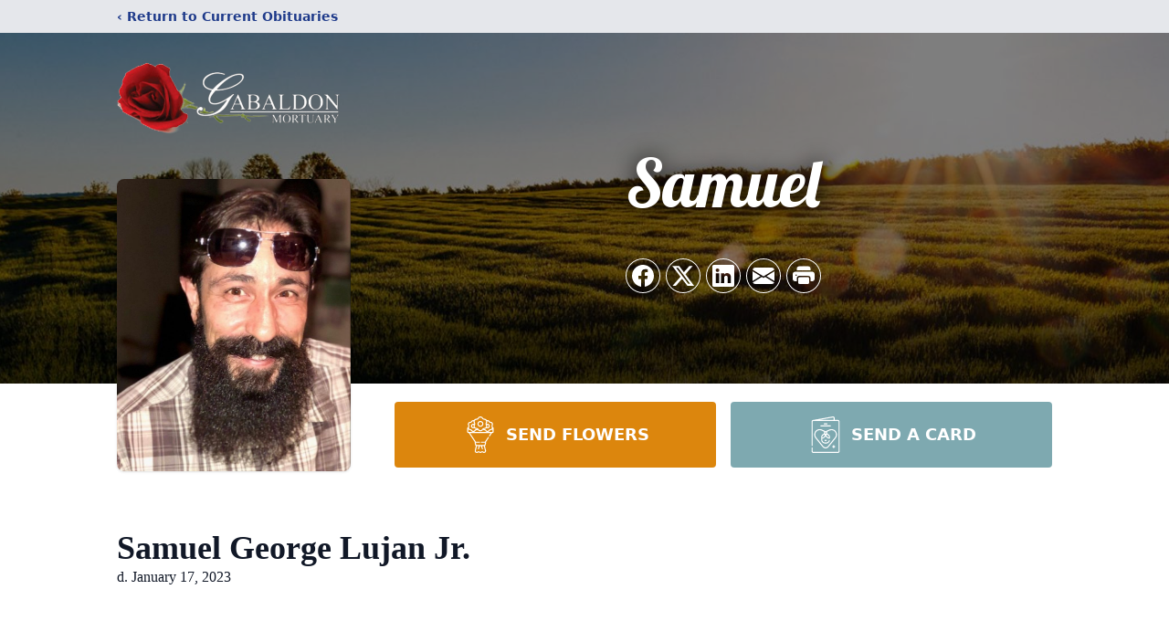

--- FILE ---
content_type: text/html; charset=utf-8
request_url: https://www.google.com/recaptcha/enterprise/anchor?ar=1&k=6LcbbdchAAAAACfJSwlYWC-B0SdWY-Q3eqVMXIrp&co=aHR0cHM6Ly93d3cuZ2FiYWxkb25tb3J0dWFyeWluYy5jb206NDQz&hl=en&type=image&v=PoyoqOPhxBO7pBk68S4YbpHZ&theme=light&size=invisible&badge=bottomright&anchor-ms=20000&execute-ms=30000&cb=qi5utf5mnaau
body_size: 48977
content:
<!DOCTYPE HTML><html dir="ltr" lang="en"><head><meta http-equiv="Content-Type" content="text/html; charset=UTF-8">
<meta http-equiv="X-UA-Compatible" content="IE=edge">
<title>reCAPTCHA</title>
<style type="text/css">
/* cyrillic-ext */
@font-face {
  font-family: 'Roboto';
  font-style: normal;
  font-weight: 400;
  font-stretch: 100%;
  src: url(//fonts.gstatic.com/s/roboto/v48/KFO7CnqEu92Fr1ME7kSn66aGLdTylUAMa3GUBHMdazTgWw.woff2) format('woff2');
  unicode-range: U+0460-052F, U+1C80-1C8A, U+20B4, U+2DE0-2DFF, U+A640-A69F, U+FE2E-FE2F;
}
/* cyrillic */
@font-face {
  font-family: 'Roboto';
  font-style: normal;
  font-weight: 400;
  font-stretch: 100%;
  src: url(//fonts.gstatic.com/s/roboto/v48/KFO7CnqEu92Fr1ME7kSn66aGLdTylUAMa3iUBHMdazTgWw.woff2) format('woff2');
  unicode-range: U+0301, U+0400-045F, U+0490-0491, U+04B0-04B1, U+2116;
}
/* greek-ext */
@font-face {
  font-family: 'Roboto';
  font-style: normal;
  font-weight: 400;
  font-stretch: 100%;
  src: url(//fonts.gstatic.com/s/roboto/v48/KFO7CnqEu92Fr1ME7kSn66aGLdTylUAMa3CUBHMdazTgWw.woff2) format('woff2');
  unicode-range: U+1F00-1FFF;
}
/* greek */
@font-face {
  font-family: 'Roboto';
  font-style: normal;
  font-weight: 400;
  font-stretch: 100%;
  src: url(//fonts.gstatic.com/s/roboto/v48/KFO7CnqEu92Fr1ME7kSn66aGLdTylUAMa3-UBHMdazTgWw.woff2) format('woff2');
  unicode-range: U+0370-0377, U+037A-037F, U+0384-038A, U+038C, U+038E-03A1, U+03A3-03FF;
}
/* math */
@font-face {
  font-family: 'Roboto';
  font-style: normal;
  font-weight: 400;
  font-stretch: 100%;
  src: url(//fonts.gstatic.com/s/roboto/v48/KFO7CnqEu92Fr1ME7kSn66aGLdTylUAMawCUBHMdazTgWw.woff2) format('woff2');
  unicode-range: U+0302-0303, U+0305, U+0307-0308, U+0310, U+0312, U+0315, U+031A, U+0326-0327, U+032C, U+032F-0330, U+0332-0333, U+0338, U+033A, U+0346, U+034D, U+0391-03A1, U+03A3-03A9, U+03B1-03C9, U+03D1, U+03D5-03D6, U+03F0-03F1, U+03F4-03F5, U+2016-2017, U+2034-2038, U+203C, U+2040, U+2043, U+2047, U+2050, U+2057, U+205F, U+2070-2071, U+2074-208E, U+2090-209C, U+20D0-20DC, U+20E1, U+20E5-20EF, U+2100-2112, U+2114-2115, U+2117-2121, U+2123-214F, U+2190, U+2192, U+2194-21AE, U+21B0-21E5, U+21F1-21F2, U+21F4-2211, U+2213-2214, U+2216-22FF, U+2308-230B, U+2310, U+2319, U+231C-2321, U+2336-237A, U+237C, U+2395, U+239B-23B7, U+23D0, U+23DC-23E1, U+2474-2475, U+25AF, U+25B3, U+25B7, U+25BD, U+25C1, U+25CA, U+25CC, U+25FB, U+266D-266F, U+27C0-27FF, U+2900-2AFF, U+2B0E-2B11, U+2B30-2B4C, U+2BFE, U+3030, U+FF5B, U+FF5D, U+1D400-1D7FF, U+1EE00-1EEFF;
}
/* symbols */
@font-face {
  font-family: 'Roboto';
  font-style: normal;
  font-weight: 400;
  font-stretch: 100%;
  src: url(//fonts.gstatic.com/s/roboto/v48/KFO7CnqEu92Fr1ME7kSn66aGLdTylUAMaxKUBHMdazTgWw.woff2) format('woff2');
  unicode-range: U+0001-000C, U+000E-001F, U+007F-009F, U+20DD-20E0, U+20E2-20E4, U+2150-218F, U+2190, U+2192, U+2194-2199, U+21AF, U+21E6-21F0, U+21F3, U+2218-2219, U+2299, U+22C4-22C6, U+2300-243F, U+2440-244A, U+2460-24FF, U+25A0-27BF, U+2800-28FF, U+2921-2922, U+2981, U+29BF, U+29EB, U+2B00-2BFF, U+4DC0-4DFF, U+FFF9-FFFB, U+10140-1018E, U+10190-1019C, U+101A0, U+101D0-101FD, U+102E0-102FB, U+10E60-10E7E, U+1D2C0-1D2D3, U+1D2E0-1D37F, U+1F000-1F0FF, U+1F100-1F1AD, U+1F1E6-1F1FF, U+1F30D-1F30F, U+1F315, U+1F31C, U+1F31E, U+1F320-1F32C, U+1F336, U+1F378, U+1F37D, U+1F382, U+1F393-1F39F, U+1F3A7-1F3A8, U+1F3AC-1F3AF, U+1F3C2, U+1F3C4-1F3C6, U+1F3CA-1F3CE, U+1F3D4-1F3E0, U+1F3ED, U+1F3F1-1F3F3, U+1F3F5-1F3F7, U+1F408, U+1F415, U+1F41F, U+1F426, U+1F43F, U+1F441-1F442, U+1F444, U+1F446-1F449, U+1F44C-1F44E, U+1F453, U+1F46A, U+1F47D, U+1F4A3, U+1F4B0, U+1F4B3, U+1F4B9, U+1F4BB, U+1F4BF, U+1F4C8-1F4CB, U+1F4D6, U+1F4DA, U+1F4DF, U+1F4E3-1F4E6, U+1F4EA-1F4ED, U+1F4F7, U+1F4F9-1F4FB, U+1F4FD-1F4FE, U+1F503, U+1F507-1F50B, U+1F50D, U+1F512-1F513, U+1F53E-1F54A, U+1F54F-1F5FA, U+1F610, U+1F650-1F67F, U+1F687, U+1F68D, U+1F691, U+1F694, U+1F698, U+1F6AD, U+1F6B2, U+1F6B9-1F6BA, U+1F6BC, U+1F6C6-1F6CF, U+1F6D3-1F6D7, U+1F6E0-1F6EA, U+1F6F0-1F6F3, U+1F6F7-1F6FC, U+1F700-1F7FF, U+1F800-1F80B, U+1F810-1F847, U+1F850-1F859, U+1F860-1F887, U+1F890-1F8AD, U+1F8B0-1F8BB, U+1F8C0-1F8C1, U+1F900-1F90B, U+1F93B, U+1F946, U+1F984, U+1F996, U+1F9E9, U+1FA00-1FA6F, U+1FA70-1FA7C, U+1FA80-1FA89, U+1FA8F-1FAC6, U+1FACE-1FADC, U+1FADF-1FAE9, U+1FAF0-1FAF8, U+1FB00-1FBFF;
}
/* vietnamese */
@font-face {
  font-family: 'Roboto';
  font-style: normal;
  font-weight: 400;
  font-stretch: 100%;
  src: url(//fonts.gstatic.com/s/roboto/v48/KFO7CnqEu92Fr1ME7kSn66aGLdTylUAMa3OUBHMdazTgWw.woff2) format('woff2');
  unicode-range: U+0102-0103, U+0110-0111, U+0128-0129, U+0168-0169, U+01A0-01A1, U+01AF-01B0, U+0300-0301, U+0303-0304, U+0308-0309, U+0323, U+0329, U+1EA0-1EF9, U+20AB;
}
/* latin-ext */
@font-face {
  font-family: 'Roboto';
  font-style: normal;
  font-weight: 400;
  font-stretch: 100%;
  src: url(//fonts.gstatic.com/s/roboto/v48/KFO7CnqEu92Fr1ME7kSn66aGLdTylUAMa3KUBHMdazTgWw.woff2) format('woff2');
  unicode-range: U+0100-02BA, U+02BD-02C5, U+02C7-02CC, U+02CE-02D7, U+02DD-02FF, U+0304, U+0308, U+0329, U+1D00-1DBF, U+1E00-1E9F, U+1EF2-1EFF, U+2020, U+20A0-20AB, U+20AD-20C0, U+2113, U+2C60-2C7F, U+A720-A7FF;
}
/* latin */
@font-face {
  font-family: 'Roboto';
  font-style: normal;
  font-weight: 400;
  font-stretch: 100%;
  src: url(//fonts.gstatic.com/s/roboto/v48/KFO7CnqEu92Fr1ME7kSn66aGLdTylUAMa3yUBHMdazQ.woff2) format('woff2');
  unicode-range: U+0000-00FF, U+0131, U+0152-0153, U+02BB-02BC, U+02C6, U+02DA, U+02DC, U+0304, U+0308, U+0329, U+2000-206F, U+20AC, U+2122, U+2191, U+2193, U+2212, U+2215, U+FEFF, U+FFFD;
}
/* cyrillic-ext */
@font-face {
  font-family: 'Roboto';
  font-style: normal;
  font-weight: 500;
  font-stretch: 100%;
  src: url(//fonts.gstatic.com/s/roboto/v48/KFO7CnqEu92Fr1ME7kSn66aGLdTylUAMa3GUBHMdazTgWw.woff2) format('woff2');
  unicode-range: U+0460-052F, U+1C80-1C8A, U+20B4, U+2DE0-2DFF, U+A640-A69F, U+FE2E-FE2F;
}
/* cyrillic */
@font-face {
  font-family: 'Roboto';
  font-style: normal;
  font-weight: 500;
  font-stretch: 100%;
  src: url(//fonts.gstatic.com/s/roboto/v48/KFO7CnqEu92Fr1ME7kSn66aGLdTylUAMa3iUBHMdazTgWw.woff2) format('woff2');
  unicode-range: U+0301, U+0400-045F, U+0490-0491, U+04B0-04B1, U+2116;
}
/* greek-ext */
@font-face {
  font-family: 'Roboto';
  font-style: normal;
  font-weight: 500;
  font-stretch: 100%;
  src: url(//fonts.gstatic.com/s/roboto/v48/KFO7CnqEu92Fr1ME7kSn66aGLdTylUAMa3CUBHMdazTgWw.woff2) format('woff2');
  unicode-range: U+1F00-1FFF;
}
/* greek */
@font-face {
  font-family: 'Roboto';
  font-style: normal;
  font-weight: 500;
  font-stretch: 100%;
  src: url(//fonts.gstatic.com/s/roboto/v48/KFO7CnqEu92Fr1ME7kSn66aGLdTylUAMa3-UBHMdazTgWw.woff2) format('woff2');
  unicode-range: U+0370-0377, U+037A-037F, U+0384-038A, U+038C, U+038E-03A1, U+03A3-03FF;
}
/* math */
@font-face {
  font-family: 'Roboto';
  font-style: normal;
  font-weight: 500;
  font-stretch: 100%;
  src: url(//fonts.gstatic.com/s/roboto/v48/KFO7CnqEu92Fr1ME7kSn66aGLdTylUAMawCUBHMdazTgWw.woff2) format('woff2');
  unicode-range: U+0302-0303, U+0305, U+0307-0308, U+0310, U+0312, U+0315, U+031A, U+0326-0327, U+032C, U+032F-0330, U+0332-0333, U+0338, U+033A, U+0346, U+034D, U+0391-03A1, U+03A3-03A9, U+03B1-03C9, U+03D1, U+03D5-03D6, U+03F0-03F1, U+03F4-03F5, U+2016-2017, U+2034-2038, U+203C, U+2040, U+2043, U+2047, U+2050, U+2057, U+205F, U+2070-2071, U+2074-208E, U+2090-209C, U+20D0-20DC, U+20E1, U+20E5-20EF, U+2100-2112, U+2114-2115, U+2117-2121, U+2123-214F, U+2190, U+2192, U+2194-21AE, U+21B0-21E5, U+21F1-21F2, U+21F4-2211, U+2213-2214, U+2216-22FF, U+2308-230B, U+2310, U+2319, U+231C-2321, U+2336-237A, U+237C, U+2395, U+239B-23B7, U+23D0, U+23DC-23E1, U+2474-2475, U+25AF, U+25B3, U+25B7, U+25BD, U+25C1, U+25CA, U+25CC, U+25FB, U+266D-266F, U+27C0-27FF, U+2900-2AFF, U+2B0E-2B11, U+2B30-2B4C, U+2BFE, U+3030, U+FF5B, U+FF5D, U+1D400-1D7FF, U+1EE00-1EEFF;
}
/* symbols */
@font-face {
  font-family: 'Roboto';
  font-style: normal;
  font-weight: 500;
  font-stretch: 100%;
  src: url(//fonts.gstatic.com/s/roboto/v48/KFO7CnqEu92Fr1ME7kSn66aGLdTylUAMaxKUBHMdazTgWw.woff2) format('woff2');
  unicode-range: U+0001-000C, U+000E-001F, U+007F-009F, U+20DD-20E0, U+20E2-20E4, U+2150-218F, U+2190, U+2192, U+2194-2199, U+21AF, U+21E6-21F0, U+21F3, U+2218-2219, U+2299, U+22C4-22C6, U+2300-243F, U+2440-244A, U+2460-24FF, U+25A0-27BF, U+2800-28FF, U+2921-2922, U+2981, U+29BF, U+29EB, U+2B00-2BFF, U+4DC0-4DFF, U+FFF9-FFFB, U+10140-1018E, U+10190-1019C, U+101A0, U+101D0-101FD, U+102E0-102FB, U+10E60-10E7E, U+1D2C0-1D2D3, U+1D2E0-1D37F, U+1F000-1F0FF, U+1F100-1F1AD, U+1F1E6-1F1FF, U+1F30D-1F30F, U+1F315, U+1F31C, U+1F31E, U+1F320-1F32C, U+1F336, U+1F378, U+1F37D, U+1F382, U+1F393-1F39F, U+1F3A7-1F3A8, U+1F3AC-1F3AF, U+1F3C2, U+1F3C4-1F3C6, U+1F3CA-1F3CE, U+1F3D4-1F3E0, U+1F3ED, U+1F3F1-1F3F3, U+1F3F5-1F3F7, U+1F408, U+1F415, U+1F41F, U+1F426, U+1F43F, U+1F441-1F442, U+1F444, U+1F446-1F449, U+1F44C-1F44E, U+1F453, U+1F46A, U+1F47D, U+1F4A3, U+1F4B0, U+1F4B3, U+1F4B9, U+1F4BB, U+1F4BF, U+1F4C8-1F4CB, U+1F4D6, U+1F4DA, U+1F4DF, U+1F4E3-1F4E6, U+1F4EA-1F4ED, U+1F4F7, U+1F4F9-1F4FB, U+1F4FD-1F4FE, U+1F503, U+1F507-1F50B, U+1F50D, U+1F512-1F513, U+1F53E-1F54A, U+1F54F-1F5FA, U+1F610, U+1F650-1F67F, U+1F687, U+1F68D, U+1F691, U+1F694, U+1F698, U+1F6AD, U+1F6B2, U+1F6B9-1F6BA, U+1F6BC, U+1F6C6-1F6CF, U+1F6D3-1F6D7, U+1F6E0-1F6EA, U+1F6F0-1F6F3, U+1F6F7-1F6FC, U+1F700-1F7FF, U+1F800-1F80B, U+1F810-1F847, U+1F850-1F859, U+1F860-1F887, U+1F890-1F8AD, U+1F8B0-1F8BB, U+1F8C0-1F8C1, U+1F900-1F90B, U+1F93B, U+1F946, U+1F984, U+1F996, U+1F9E9, U+1FA00-1FA6F, U+1FA70-1FA7C, U+1FA80-1FA89, U+1FA8F-1FAC6, U+1FACE-1FADC, U+1FADF-1FAE9, U+1FAF0-1FAF8, U+1FB00-1FBFF;
}
/* vietnamese */
@font-face {
  font-family: 'Roboto';
  font-style: normal;
  font-weight: 500;
  font-stretch: 100%;
  src: url(//fonts.gstatic.com/s/roboto/v48/KFO7CnqEu92Fr1ME7kSn66aGLdTylUAMa3OUBHMdazTgWw.woff2) format('woff2');
  unicode-range: U+0102-0103, U+0110-0111, U+0128-0129, U+0168-0169, U+01A0-01A1, U+01AF-01B0, U+0300-0301, U+0303-0304, U+0308-0309, U+0323, U+0329, U+1EA0-1EF9, U+20AB;
}
/* latin-ext */
@font-face {
  font-family: 'Roboto';
  font-style: normal;
  font-weight: 500;
  font-stretch: 100%;
  src: url(//fonts.gstatic.com/s/roboto/v48/KFO7CnqEu92Fr1ME7kSn66aGLdTylUAMa3KUBHMdazTgWw.woff2) format('woff2');
  unicode-range: U+0100-02BA, U+02BD-02C5, U+02C7-02CC, U+02CE-02D7, U+02DD-02FF, U+0304, U+0308, U+0329, U+1D00-1DBF, U+1E00-1E9F, U+1EF2-1EFF, U+2020, U+20A0-20AB, U+20AD-20C0, U+2113, U+2C60-2C7F, U+A720-A7FF;
}
/* latin */
@font-face {
  font-family: 'Roboto';
  font-style: normal;
  font-weight: 500;
  font-stretch: 100%;
  src: url(//fonts.gstatic.com/s/roboto/v48/KFO7CnqEu92Fr1ME7kSn66aGLdTylUAMa3yUBHMdazQ.woff2) format('woff2');
  unicode-range: U+0000-00FF, U+0131, U+0152-0153, U+02BB-02BC, U+02C6, U+02DA, U+02DC, U+0304, U+0308, U+0329, U+2000-206F, U+20AC, U+2122, U+2191, U+2193, U+2212, U+2215, U+FEFF, U+FFFD;
}
/* cyrillic-ext */
@font-face {
  font-family: 'Roboto';
  font-style: normal;
  font-weight: 900;
  font-stretch: 100%;
  src: url(//fonts.gstatic.com/s/roboto/v48/KFO7CnqEu92Fr1ME7kSn66aGLdTylUAMa3GUBHMdazTgWw.woff2) format('woff2');
  unicode-range: U+0460-052F, U+1C80-1C8A, U+20B4, U+2DE0-2DFF, U+A640-A69F, U+FE2E-FE2F;
}
/* cyrillic */
@font-face {
  font-family: 'Roboto';
  font-style: normal;
  font-weight: 900;
  font-stretch: 100%;
  src: url(//fonts.gstatic.com/s/roboto/v48/KFO7CnqEu92Fr1ME7kSn66aGLdTylUAMa3iUBHMdazTgWw.woff2) format('woff2');
  unicode-range: U+0301, U+0400-045F, U+0490-0491, U+04B0-04B1, U+2116;
}
/* greek-ext */
@font-face {
  font-family: 'Roboto';
  font-style: normal;
  font-weight: 900;
  font-stretch: 100%;
  src: url(//fonts.gstatic.com/s/roboto/v48/KFO7CnqEu92Fr1ME7kSn66aGLdTylUAMa3CUBHMdazTgWw.woff2) format('woff2');
  unicode-range: U+1F00-1FFF;
}
/* greek */
@font-face {
  font-family: 'Roboto';
  font-style: normal;
  font-weight: 900;
  font-stretch: 100%;
  src: url(//fonts.gstatic.com/s/roboto/v48/KFO7CnqEu92Fr1ME7kSn66aGLdTylUAMa3-UBHMdazTgWw.woff2) format('woff2');
  unicode-range: U+0370-0377, U+037A-037F, U+0384-038A, U+038C, U+038E-03A1, U+03A3-03FF;
}
/* math */
@font-face {
  font-family: 'Roboto';
  font-style: normal;
  font-weight: 900;
  font-stretch: 100%;
  src: url(//fonts.gstatic.com/s/roboto/v48/KFO7CnqEu92Fr1ME7kSn66aGLdTylUAMawCUBHMdazTgWw.woff2) format('woff2');
  unicode-range: U+0302-0303, U+0305, U+0307-0308, U+0310, U+0312, U+0315, U+031A, U+0326-0327, U+032C, U+032F-0330, U+0332-0333, U+0338, U+033A, U+0346, U+034D, U+0391-03A1, U+03A3-03A9, U+03B1-03C9, U+03D1, U+03D5-03D6, U+03F0-03F1, U+03F4-03F5, U+2016-2017, U+2034-2038, U+203C, U+2040, U+2043, U+2047, U+2050, U+2057, U+205F, U+2070-2071, U+2074-208E, U+2090-209C, U+20D0-20DC, U+20E1, U+20E5-20EF, U+2100-2112, U+2114-2115, U+2117-2121, U+2123-214F, U+2190, U+2192, U+2194-21AE, U+21B0-21E5, U+21F1-21F2, U+21F4-2211, U+2213-2214, U+2216-22FF, U+2308-230B, U+2310, U+2319, U+231C-2321, U+2336-237A, U+237C, U+2395, U+239B-23B7, U+23D0, U+23DC-23E1, U+2474-2475, U+25AF, U+25B3, U+25B7, U+25BD, U+25C1, U+25CA, U+25CC, U+25FB, U+266D-266F, U+27C0-27FF, U+2900-2AFF, U+2B0E-2B11, U+2B30-2B4C, U+2BFE, U+3030, U+FF5B, U+FF5D, U+1D400-1D7FF, U+1EE00-1EEFF;
}
/* symbols */
@font-face {
  font-family: 'Roboto';
  font-style: normal;
  font-weight: 900;
  font-stretch: 100%;
  src: url(//fonts.gstatic.com/s/roboto/v48/KFO7CnqEu92Fr1ME7kSn66aGLdTylUAMaxKUBHMdazTgWw.woff2) format('woff2');
  unicode-range: U+0001-000C, U+000E-001F, U+007F-009F, U+20DD-20E0, U+20E2-20E4, U+2150-218F, U+2190, U+2192, U+2194-2199, U+21AF, U+21E6-21F0, U+21F3, U+2218-2219, U+2299, U+22C4-22C6, U+2300-243F, U+2440-244A, U+2460-24FF, U+25A0-27BF, U+2800-28FF, U+2921-2922, U+2981, U+29BF, U+29EB, U+2B00-2BFF, U+4DC0-4DFF, U+FFF9-FFFB, U+10140-1018E, U+10190-1019C, U+101A0, U+101D0-101FD, U+102E0-102FB, U+10E60-10E7E, U+1D2C0-1D2D3, U+1D2E0-1D37F, U+1F000-1F0FF, U+1F100-1F1AD, U+1F1E6-1F1FF, U+1F30D-1F30F, U+1F315, U+1F31C, U+1F31E, U+1F320-1F32C, U+1F336, U+1F378, U+1F37D, U+1F382, U+1F393-1F39F, U+1F3A7-1F3A8, U+1F3AC-1F3AF, U+1F3C2, U+1F3C4-1F3C6, U+1F3CA-1F3CE, U+1F3D4-1F3E0, U+1F3ED, U+1F3F1-1F3F3, U+1F3F5-1F3F7, U+1F408, U+1F415, U+1F41F, U+1F426, U+1F43F, U+1F441-1F442, U+1F444, U+1F446-1F449, U+1F44C-1F44E, U+1F453, U+1F46A, U+1F47D, U+1F4A3, U+1F4B0, U+1F4B3, U+1F4B9, U+1F4BB, U+1F4BF, U+1F4C8-1F4CB, U+1F4D6, U+1F4DA, U+1F4DF, U+1F4E3-1F4E6, U+1F4EA-1F4ED, U+1F4F7, U+1F4F9-1F4FB, U+1F4FD-1F4FE, U+1F503, U+1F507-1F50B, U+1F50D, U+1F512-1F513, U+1F53E-1F54A, U+1F54F-1F5FA, U+1F610, U+1F650-1F67F, U+1F687, U+1F68D, U+1F691, U+1F694, U+1F698, U+1F6AD, U+1F6B2, U+1F6B9-1F6BA, U+1F6BC, U+1F6C6-1F6CF, U+1F6D3-1F6D7, U+1F6E0-1F6EA, U+1F6F0-1F6F3, U+1F6F7-1F6FC, U+1F700-1F7FF, U+1F800-1F80B, U+1F810-1F847, U+1F850-1F859, U+1F860-1F887, U+1F890-1F8AD, U+1F8B0-1F8BB, U+1F8C0-1F8C1, U+1F900-1F90B, U+1F93B, U+1F946, U+1F984, U+1F996, U+1F9E9, U+1FA00-1FA6F, U+1FA70-1FA7C, U+1FA80-1FA89, U+1FA8F-1FAC6, U+1FACE-1FADC, U+1FADF-1FAE9, U+1FAF0-1FAF8, U+1FB00-1FBFF;
}
/* vietnamese */
@font-face {
  font-family: 'Roboto';
  font-style: normal;
  font-weight: 900;
  font-stretch: 100%;
  src: url(//fonts.gstatic.com/s/roboto/v48/KFO7CnqEu92Fr1ME7kSn66aGLdTylUAMa3OUBHMdazTgWw.woff2) format('woff2');
  unicode-range: U+0102-0103, U+0110-0111, U+0128-0129, U+0168-0169, U+01A0-01A1, U+01AF-01B0, U+0300-0301, U+0303-0304, U+0308-0309, U+0323, U+0329, U+1EA0-1EF9, U+20AB;
}
/* latin-ext */
@font-face {
  font-family: 'Roboto';
  font-style: normal;
  font-weight: 900;
  font-stretch: 100%;
  src: url(//fonts.gstatic.com/s/roboto/v48/KFO7CnqEu92Fr1ME7kSn66aGLdTylUAMa3KUBHMdazTgWw.woff2) format('woff2');
  unicode-range: U+0100-02BA, U+02BD-02C5, U+02C7-02CC, U+02CE-02D7, U+02DD-02FF, U+0304, U+0308, U+0329, U+1D00-1DBF, U+1E00-1E9F, U+1EF2-1EFF, U+2020, U+20A0-20AB, U+20AD-20C0, U+2113, U+2C60-2C7F, U+A720-A7FF;
}
/* latin */
@font-face {
  font-family: 'Roboto';
  font-style: normal;
  font-weight: 900;
  font-stretch: 100%;
  src: url(//fonts.gstatic.com/s/roboto/v48/KFO7CnqEu92Fr1ME7kSn66aGLdTylUAMa3yUBHMdazQ.woff2) format('woff2');
  unicode-range: U+0000-00FF, U+0131, U+0152-0153, U+02BB-02BC, U+02C6, U+02DA, U+02DC, U+0304, U+0308, U+0329, U+2000-206F, U+20AC, U+2122, U+2191, U+2193, U+2212, U+2215, U+FEFF, U+FFFD;
}

</style>
<link rel="stylesheet" type="text/css" href="https://www.gstatic.com/recaptcha/releases/PoyoqOPhxBO7pBk68S4YbpHZ/styles__ltr.css">
<script nonce="4toWnUZmKXk7no1JNpeefQ" type="text/javascript">window['__recaptcha_api'] = 'https://www.google.com/recaptcha/enterprise/';</script>
<script type="text/javascript" src="https://www.gstatic.com/recaptcha/releases/PoyoqOPhxBO7pBk68S4YbpHZ/recaptcha__en.js" nonce="4toWnUZmKXk7no1JNpeefQ">
      
    </script></head>
<body><div id="rc-anchor-alert" class="rc-anchor-alert"></div>
<input type="hidden" id="recaptcha-token" value="[base64]">
<script type="text/javascript" nonce="4toWnUZmKXk7no1JNpeefQ">
      recaptcha.anchor.Main.init("[\x22ainput\x22,[\x22bgdata\x22,\x22\x22,\[base64]/[base64]/[base64]/[base64]/[base64]/[base64]/[base64]/[base64]/[base64]/[base64]\\u003d\x22,\[base64]\\u003d\x22,\[base64]/Cv8KSwrQDw4rCiyPCiBQGRhzCnRsVwpLDqwMlZyPCjzDCt8OpVsKPwp8xcgLDl8KQJHYpw5/[base64]/CgcO7FHwEw6U0UxxOQsKuwqbCklRzDMOCw6jCvMK/wqXDpgXCg8OPw4HDhMOZR8OywpXDiMOHKsKOwozDv8Ojw5ARR8Oxwrwsw4TCkDx5wqAcw4svwp4hSAfCsyNbw406cMOPYMORY8KFw5FODcKMeMKBw5rCg8OiRcKdw6XCjQApfivCqGnDiz/CnsKFwpFfwqk2wpEQA8KpwqJsw7JTHW/Cm8OgwrPCqcOawofDm8O1wqvDmWTCusKrw5Vcw58ew67DmHDCrSnCgCsedcO2w7Zpw7DDmifDmXLCkQIRNUzDsH7Ds3Qtw6kaVX3CnMOrw7/[base64]/XxvDpjfCkDBUwrHDtcKUacOHw6VTw7rCisKYCWogP8Onw7bCusKYf8OLZzTDvVU1UsK6w5/CnjZBw64iwrMAR0PDrcOIRB3DrWRiecOqw6geZnrCtUnDiMKHw5nDlh3CiMKsw5pGwofDvBZhDlgJNW9Uw4Mzw47CrgDCmybDp1Bow4pINmI5AQbDlcO8DMOsw64wJRhaaj/[base64]/[base64]/CncO9wpbDukVzKcOuC8KFwp/Cg2DCicOdwozDk8KqSsKFwpLCocORw6HDryYbEMK2QcO1MAEMYMOoWgLDsTbDjsKiUsKdQcK/wprCjsK4BATCicK9wq3CvzhVwq/DrU4zfcOBQSNYwq7DsQ3DucOyw7vCvcO8wrImNMKZwoDCrcKxNsOfwqA8wpzDgcKVwobCrcO3HgAzwodlblLDjmPCtmrCrgHDq0zDn8OeWSgtw5fCs2/Dond2TBXCgcO1E8K9wp/[base64]/[base64]/Cj8KjOMKDTsOrw60Cw7oywqLCm0d/DMKewqsldMOow4fDmcOwHMOsUzjCpcKnDybCi8O6MsO4w6PDoGbCrMOnw7DDiGjCnS/[base64]/w43Cjk03wq16w4cowpBML8O4ZVo/[base64]/CjxbDoE05w6TDhcOSVwplTsODw6DDknkEw4ZEZcOSw5DDhcKdwozCjxrCqFtNJEEme8OPMcKeTsKTKsKIwrw/[base64]/wo3CmUFhEMKwPMOUHGfCl3FaUcORwpR3woHCnRJSwpoJwqcIR8KRw6FZwpHDmcK7wrxlYw7CjQrCjMO1ZRfCqcOHLHvCqcKtwoIFcVYrHCxvw71PR8KCHz5HLXoFMsOqKMK0wrYiYSHDhmEWw4klwplew7XDkF7CvsOifAU/[base64]/[base64]/CrA5Dw5paw77CjnnDrA5UE8OIIGzDl8K+Og3CqxY8MMKgwr7DjMK6RsKNNHRTw4FTI8O7w4fCmsKxw4jCosKuRTtnwrXCnjBjCsKUwpPCpQcuJgLDh8KVwqIHw4PDmnlTB8KxwpzCpRDDgnZkwp/DtsOKw5jCmMOLw6t/[base64]/ccODNWxpwoosQsOKw7VTw7o9w5TCrmYRw5bDgsKAw7rCgMOzNm0FJcOCBx/[base64]/w5cBw4LDksOVYzfDnsOfw7lSS8Knwp7Dk8KSFy8lbnTDvm4KwqQJBMKgBcKzwpAiwqhew6nCtsOVUsK7w7xpw5XCo8O1wrV9w43Cs0jCqcOtKWIvwrbCo0lkC8KyZ8OWwonCtcOhw73DhnPCl8K3ZEsew6rDv3PCpE/[base64]/CsMKcFkVpC8KoIENlwrbDnsOBWmQJw70rTyYSw4oRAgDDssKVwqQAFcO6w4LCq8OGVVXChcK9w4vCsSbCqcOEwoAZw50UfmvCsMKWfMONXRzDssKXVWXDjMO1w4R5Uj1sw6o7SlJ5bsK6wpx/[base64]/[base64]/Diwh6w7LCgXR3FsOCw6Qmwo/CqAPCucKteMKFwqXDjsOhH8KcwpdwOxfDq8O7IS1xMVVlO2xSAkbDtMOjAnIdw6djwpszEiE9woTDssOPZkpWUMOQIlQZJh9PbcK/JcOsJcOVIcKnwpdew5JuwrQUw7gAw7JMey4YM0JTwrA6YzDDncKxw7c/wq7DuFLDpQfCgsOdw5HDkyfCocORZ8Kfw5I2wrnClmYbARQjFcKwLkQpSsOCIMKdRALCmTHDnsKvJjZswowcw5V8wrjDmcOqDnwza8KXw6rCvRrDojzCm8KjwrjChldVVHVxwpVKw5XDogTDsx3CqQZTwqfCg2DDpk/CiyPCucOkw5ELw6ZFEUrCmMKwwoA3w4A8DMKPw5zDpMK8wpzCgHVDwrfCisO9E8OcwqnCjMOBw7pPwo3Cn8K+w6JBwqPCscOFwqB0w67CuTEKwqbDisKfw6xww5IRw64wHsOvZzbDs3DDscKDwp0XwqvDi8OWT1/CkMK+wq7CtGM/MMKIw7Z5wrXDrMKIUsKqXRXDgi/Cvi7Dp3gDOcK0fSzCssKhwoxIwr5IbsKBwoTDuzfDlcKlOhjCuUIaVcKgScOBZUfCv0LDr3XDvGYzZcKbwrPCsDRWPDhjcR1lR3hpw4lmAQLDgHHDusKnw7bCkTwdbHzDnhc5KCvClMOiw5g8S8KVZGEawqNQY0hxw6PDvsKbw7vCgyFUwphoehUcwqBgw6/DmzRuwpoUIMKFwq/DoMO8w4E3w6xrH8Omwq/DpcKHFMO9wqbDl3vDggLCo8O+wo7CgzkXKkpgwpnDkjnDgcOUEi/Cgg1hw5/DuSLCjC4uw4p7woLDssO/woEqwqrCgBPDmsOVwp06CysUwrkIBsKow7PCm0vDkVfCvzLCm8OMw5YiwoHDscKpwpHCjGJ0aMOSw57CkMKJwpxHC2jCscKywqQ1QsO/w6HDmcKywrrDtMKWw6jCngvDhcKSwqRfw4ZZw6wbC8KOc8KLwoBhM8Odw6bCqcOww7U3UQdxVA/Dt0fClHfDiG/[base64]/DsMOJw5/CmBxDJMOkFXIxw6lGw5/[base64]/DrMOdw4hjw4YFVhrDkirDpU3CsDjCrMOHw59qT8KuwrdFOsOTKsOVLMOnw7PChMK0w6pXwqZpw5nDnjYrwpV/wp/DjSt9eMOxRsO6w73DlsOmVxw3w7XDlRtDJ0lCMynDssK7S8O4Xww+csOFd8Ktwo/Du8OTw67DpsKRPDLCp8OVbsO3wqLDvMOlZwPDk2Y2wpLDrsKBRTbCscOSwoPCnl3DhMOiMsOcDMOqK8K0w7fCmMOCDsKOwo1Zw74XOcOkw4ZJw6oefXs1wrNjw7PCicOQw6grw5/CiMOHwoFPwoLDhl7Dj8ONwrTDjmcLTsKqw6LDo3Jtw65cdMO/w50cJsK/HS1aw7kHeMOZThIaw5QpwrtlwpcEMDRlKEXDlMOTQl/CkhsjwrrDksKtwqvCqHDCqULDmsKhw4cSwpvDskZqBMO5w4cgw5vCpgnDkBvDgMO/w6nChyXCk8OmwpvDpVLDqcOhwpnCvMKhwpHDjF8AcMOXw4YEw5zDvsOsW3fCtsOraSPDux3DlUM0wpLDjkPDgS/DjMONTWnCtMOEw4dMRMOPJBwCYlfCtG9rwrtFJETDmh3DgcK1w6sXwrkdw6RdLsKAwq9jK8O6wpIOeGUpw5jDmMK6PcOnaWRlwpNJHsK1w6lTFy1JwobDqMO9woExYSPCpsO6HMODwrXDn8KQw6bDtBHCt8K0Mn/DsnXCqETDjSFWBMKvwofCiSjCvmU7RwvDrDgzw4nDmcO/CnQAwpx7wr8zwqLDocOpw7stw6cowqHDpsK9OMOuecKZJcKuwpTCk8Kuwp8kc8KtRDtpwprCssKQNQZ4G2Y4f0ZNwqfCgX0EQycAcD/[base64]/ChkjCjcK6wrV6GMObw6/CmDXDhC/DtsKnKipCwqQSNWFVR8Kfw6wPEzrCh8OpwoQiw6vDpMKtNQg6wrZ8w5jDmMKcaARsdsKRG0Bfwr4dwp7Dnk8/BsKiw4guD1deCFtKHX8yw6BiaMObacOqHx7ClsOLbmnDhlLCuMKna8ONMVAHfsO4w6xgPcKWMz3CnsOTEsOfwoBWwrl3LEHDnMOkT8KEY1bCmsKxw7UtwpBXwpLDkMK8w5E8RR4FGcKrwrRENcOmwrExwqpxwo5rCcK/RT/CqsOhJsKRfMORNBDChcKWwpnCjMOkblgEw7LDjz0xLBnChFnDjgEtw4vDhQbCowkKcVPCnG14wpDDvsO+w53DsmgGw7/[base64]/CxjDpikIwpF2w71eIcKzZVh0w4cjesOUJF4Bw5BMw63CjG4rw6FOw55/[base64]/[base64]/[base64]/Cjh3ChkMDw4VkcABPw6HCqsKDYRLDucONw5HCvGAswqYnw4/[base64]/wpPDgBRRwqLDssO7SsOJLsK2YD0pw7vCkzXCk1/Cv1V3f8KSw5NJYwkMw4IOfA3DvRQUXsOSwrfCiyI0w77CpDvClcOBwpvDvDDCucKPEsKNw7LCiyPDlsOxwp3CkkfCpwxdwpAkwrwVIwjDo8O/w77DvMOuUcOfPDDCk8OVfx8bw5gmbgPDlSfCsWcKVsOOZ1nDin7Ch8KKwrXCssKJcHQXwqvDrcKEwqwfw6Q/w5XDshLDvMKAw7Rhw61Bw6puwr5eYcKzG2jDqMOnwqDDlsOaO8KkwqXCvTIHdsOnLizDuW87BcK5K8K8wqRsUGtww5M3woTCmsK6QXrDkcOGOMO6BMONw5rCmjdIZ8KqwpMoPy7CshfDv23Dg8OEw5gJIVrCucO9wqvDnkQSTMOyw5rCjcKCHVzClsO8wrQ1R01/[base64]/CmcOEXsOXP3l0wqjDr8K0fcOvwoJiGMK1GETDpsOtw6bCjWvCmzdIw4LCicOMw58BYnVGE8KKLznCrhvCvHk4worDqcOtw5TCoDXCohICLgMYG8KqwqkPQ8OJw4lTwrRrG8K5wo7DlsOdw5wYw4/CvyASDjPCkcK7w5p9a8O8w7LDgsKjwq/[base64]/CuyzDgMKFOg1Tw5JSw7fCv8K3A3fCuU/Cmxh2w4TCnMK7GsKiwrAjw5dGworCnsOyV8OXBkTDj8KZw5HDnlzCmmzDucKcw4hgGcOhdlMGU8KJNcKDLsKZAxU5Q8KMw4MZSUHDl8KPfcOBwowcwpMTM1dYw4lDwqzDucKVXcKswq49w5/DvMKfwo/[base64]/Cqxtdw7bDi1EBwqnCu8K4Q8OTMcKyw43CnAN/XQDCu11Pw6A0TxPDhE0Lw7bClMO/eV8/w512wrhnw7gMw7hvc8OWXsKPw7Anw6cEHErDmng+OsO8wqTCqDtRwpgowoTDr8O+BsK9PMO0B1kWwrESwrXCrsOjVsKiIlBVKMO4HTXDgRfDt3zDi8KXbcOYw4UKP8OQw5rCtEYQwrPCqsORQMKbwr3CuyDDsVhlwoAmw7k+wrxuwrgQw6BoacK/VcKnwr/DqcK+KMKwOSDDn1c0UsKzwo/Dm8OXw4VBScOoJMOEw7LDhsOAQGlcw67CiFnDgcKDOcOowpDCgh/CsSh+dMOjESRSM8OcwqJ/w7ocwrzClsOrMBhPw6nCggvDtcK9czF/w7vCsjrCjsOnwr3CsX7CvhkbJlLDhTYQL8Kuwr3Cr0rDrsO4OAfCrTtvNlB2esKLbEXDq8OQwr5pwq4mw4tIFMKUw6bDocOAwp7CqVnCvHViEcKAOMKQCFXCtMO9XQoRO8ObcWt/JxDDucKKwrrDrHbDkMKTw4kKw4U9wrUgwooza1bCnMO9AsKZFcOiIcKvWcKCwrYjw415cxYrdGFtw7LDtkfDi0RdwpbCrcOqdxoHIijDmMKVGz9bDMKmIh3Ck8KFPyoywr51wpnCqcOAUGHCmzDCi8K+wrLCh8OnGyjCmU/DvzvDhcOJCkfCiRADDD7Cjh4qwpnDuMOHVTzDnxwbwoDDk8K4w5HDkMKIfk8TS1IqFMKHw6NRIcKwMXxlw7ADw6XCkxrDssO/[base64]/[base64]/Do8KRKsOVwo0Yw5PDk8Otw77DmcObwrLDq8OtNQd5ajwcwq5eKMOkccONcCJndBF5w53DncOhwpl8woHDtjU+wqYWwr/CnSrCiA96woTDhhTCoMKbWSwBZhvCpcKWQ8O6wq5nXsKPwobChB3CucKDAMOFER/DjVMFwpbCiSbCnSc2TsKRwrXDqCrCtsOuesK5dG8AUMOmw7wJAy3ChAHCpEprHMOmPcO8wpvDjh3DscOPbhbDhwjCjGkWeMKHwoTCsCDCqSzCjUjDvwvDjXzCl0tvJWDCn8K5GsOowoDCm8O5bCMTwpjDl8O/wrcXdjgdLMKkwrZICcO9w59Cw7HCqsKnMV4nwobCoTsuw7rDgBtlw5UUwr1zVGnCt8OtwqHCr8KtfTzCv0fCkcKMOcOUwq5VQEfDo3rDj2gDH8OVw6lQSsKrP1PClQHDuDt1wqlHIxjCl8K3wqIuw7jDkwfDkjp6MzghL8OXR3chw6BgFsO+w6tYwp1xeDsvwoYsw4/DhMOIH8Oww4bCmDXDomsibF/DjMKyADZGw7PCkWDCi8KTwrgXSC3DqMOTMX/Cm8KjHWgDVsK5V8OSw4BKAXTDhsOywrTDlRvCqMOTQsKXb8KJUsOVUAlyIsKnwqvDu1UGwo80FVLDlTbDuzDCqsOeXgxYw6HDvcOHw7TCisO/wqF8wpBvw4Mdw5RiwqUwwqvDuMKnw4xuwr5PdVfCuMKIwqc4woAaw7N4JsKzJsK7w6jDicO/w7EncU/[base64]/CqcOgw4J1w7DDlsKbV0tfwpUeYsOyVsK7HynDqig0w7FSw7DDgsOgOcOACEcRw7fCjUpuw7zDg8O5wpHCrmEoYhHDk8Khw4h6CG1GIsK/CwFtw40vwoM+Ag3Dh8OnH8OTwqhww414w6Miw5towpMnw6XCn3nCnCEGOsOIQTcqe8OABcOhFCnCqQ0UMkNWIiNxJsOtwpVEw7NZwr3DpsOjfMKVNsKswpnCtMOhXRfDiMKrw4/ClyI0wqo1w7jCrcKQIcK2L8OULBB/wqp1TMO4NGxJw63CqkHDkQdtw6lrdg7CicKCAUQ8JwHDpsKVwp8fE8OTw5rCsMO3w5rDqz8EVm/CtMKCwr7DuXAvworDvMOHw4YrwqnDnMOhwrnDqcKcQTUswpbDhl7DnnIwwrzDg8K3woc1aMK7w4NSL8KiwrIaFsKnwqTCtsKwUMOQG8KKw4XCrBnCvcKBwqR0fsO7MsOsd8OOwqvDvsOITMK2MBPDoGZ5w7Vpw7fDocK/[base64]/DicKmwrLDrx/Dkm/DuVzCscORw5VFw6E7w7fDkhjCmTRawpoBUwTCi8KfPBjDpcKLMhrCv8OTdcKNVhDDq8Khw7/CmHIyIMOjw5TCgzEzw5V1wp3DjhMVwpo2VAFMc8OBwr1Qw5scw5USDh1/[base64]/Dr8Klw5rCjF1BwrkoLMOzwotFw7Fzw6LDlsKiJ3HCjQnChnF0w4cQM8Ovw4jDkcKyZMK4w4rDi8KFwq18VBDCk8K6wrfDp8O7WXfDnkNbwrjDqAEyw7XCsyzDpWcdI1J1TcKNYkFjB3/CvDHDqcOLwq3CisOeVlXCvmfChT4WeSvCisOww5dVw5Jhwr5RwoBFblzCqFvDkMOAdcO4C8KXTxAJwpnCqncqw4/CiGvCv8OlYcOuZSHCrMOSwrXClMKuw5gPw6nCosOdwrzCkFw/wrBQFXjDjsKbw6jCtsKfUys6OAolwrk8UMKGwo1HOcO+wrXDsMOnw6HDrcKFw6Bkw5zDk8O/[base64]/DvMOwJFRZY0QTccKUJGErw5h6I8O0w5zCkEpEBWjDty3CoREgecKBwot2cWg5YRHCi8Kcw6hUAcO1JsKgaBREw6R9wp/CvT7CgsK0w5zDk8KZw7TDiRQ/wq7CkWMzwpjDs8KLT8KNw7bCk8KPZmrDh8KFTcK7DMK/w45ZCcO2bGjDg8KtJxjDj8OUwoHDlsKBN8KMwofDt3TDh8KYEsKdw6YrGzDChsO9DMOuwoBDwqFfw7s5IsK9b0VVwqopw7MOAMOhw4vDj0tZdMOoRjh0wqDDr8OHwp8Yw6ciwr4ewrHDrsKDcsO+CcKhw7B3wqDCr3/CnMOCMENzT8K9HsKwTAxpW3jCocODXcK6wrgON8KHwpU+wptUwrlWZcKQwoHCscO5wrVRZsKBesO/QSrCnsKlwp3CgcOHwo/CmEFTWsKywrLCr3Vtw4LDu8OEFsOBw6bChsOtdGkNw7DCqiE+wpDCgMKqJmwWUcO2FRXDkcOlwrrDtylbNMKnL3nDtsK9dzQbQMO6V2pMw7DDu0gOw5t1B33DisKHwonDksOBw4DDk8Knd8KTw6XCscKQZMO9w5TDgcKkwqXDhXYLN8Otwq7DosO3w6x/CRwWM8OiwpjDqEdqwrFdwqPDrm1/[base64]/DgTZce18EBxrCnsOkw6Bhwq/CtcOLw5I7wprDtGgjwoQXF8KYPMKsScKRw43Ci8KoAUHDlEwZwocBwq8wwoQSw6kDMcOdw73CjiYxMsOlWmTCqMOfd3XDs3k/WkHDsDfChFXDscKew59xwqVRPCfDpyAKwoLCu8KEw4VrR8OseAPDmjPDp8OVwoUbNsOlw7xqVMOAwpDCpMKiw4nDr8Kvwp98w4coRcOzwpEBwrfCkh4bOsOXwrfDiBBawq/DmsODFC8Zw6tYwrDDosKfwo0OCcKVwpgkw73DocOwAsK0CcORw7MDBjXCncOsw7dACRDCkHPChw8ow6jClBEswonClcONNcKnAGAUwojDh8OwOUnDrcO9El/DvRbDnRTCt34YUMO3RsKUasOEwpJ9w6gfwqHDmcKSwqHCo2nCisOswrsOw7LDiEbDnwtkHS4PJhfCnsKFwrkiCcOJwoZPw7ISwoIGLcKcw67CnsOLZTNvfMO3wpRfw4vCsQ1qC8OGeknCnsO/NMKMf8O9w5hLw4JmXcOeG8KfIsOJw43DpsOxw4vCpsOAJDfCqsOIwrs6woDDqXtbwqdYwqXDoQMiwpTCpkJTw5nDtcK0DS55OsK/w4JGDX/DlQ/DgsK3wrccwr3CmFHCscKJw6BYJAENwoBYw4TChcK9AcK/[base64]/CuynDrsKDWlzCiw5uKcOuwqwJw7zChcKQGA3CpCAlI8KtcsKLFUEew642EsO8HcOSDcO1woxwwrpff8OTw6wtEggwwqtZScKmwqxSw6pww6DCqRtxXMKVw54lw5wswrzCiMKowrHDhcOEfcOCAT4ww4I+aMOWw7/DsC/CoMOww4PCgsKTH1zDjUXDvcO1T8OneA8CFEEWw4vCnMOZw6IkwrZqw6tBw61sOXtvMUE6wp7Cr0FDIMONwoDCqMKrezzDr8KnVk4IwqFHLsO1w4TDjsOnw4dnKksqwqN/U8K2CwTDosKewrwow5PCjsOkBsK/[base64]/[base64]/e1LDjwrCoxACWiDCpx4TX8OBesOXKD7Dq0nDsMKOwp1XwoVSCjrCsMKfw6A9JCfCvxzDtSliJsKgwobDqFB6wqTCosOwHwcSw63CmcOTcH7CukcKw4daVcKMT8Kcw43DgQPDsMKwwofCpsKxwqcsQcONwpXCsCE2w4DDrcOefyfDgic1GTvCt17DucOJw5BrMhjDrW/DscKfwr8bwoHDlEXDjSUwwovCjwjCoMOhBHcnHjDCvTrDpMO2wr/[base64]/DhcK5P8K4w4PDvMKhFBA6wrzCr8OxKcO0ZsKSwpRQQsOBHMK4w69sS8OIchBXwpPCmsOmF2xCL8KSw5DDsUhQThLCpcOUAcOKSXsKR0rDucKsV2IEPXAxAcOgVhnDusK/YsKlF8KEw6DCo8OBaSXCv01vwq3DhcO+wrPClcOjSw3Dl3/Dn8Odw4I4X1jCjMOow7DDnsOEJMKJwoYRBGDDvHtPBEjDjMOgCUHDkFjDollpwrt0B2TCqgt2w7jCsDNxw7fDgcOBwofCjAzDmsOSw4FYwrfCicOgw7YNwpFuwojDhU/CgsO6Bk8JesKsFgE9OsOOw5vCsMOfw5TCmsKww4TCncKHd13DoMOjwqPCpMO2IWEGw7RBDiZzOsODMsOvA8KFw6hOw6dHEAwSw6/DuFNbwqISw63CrDItwpfCkMONwoXCvDxlYzhbNgLCvcO0IDxNwoh6W8Oqw6xnVsKUcsKkw7HCpynDk8Ohwr3CixF3woDDlDrCkcK/RMKRw77CiRlFw4R5OsOkw7ZIJWHCukpbT8KYwo7DqsOww5fCtEZWwoMhOwfDjCPCjWTDusOiYjUzw53DtMOYw73DucKXwrPCrcO2RTTCjsKWw7jCqyVWwp7DlHXDgcO3ZMKawr/Cv8KleS3Dt1zCpMK/FcKtwqPCujtOw7PCvcOkw41rHMKVPWnCt8KSQ3ZZw7nCljZoRsOQwp92bMKSw4lXwrE1w5kSwpYFc8K9w7nCrMKzwrTDusKLD0DDtGbDshLClAlXwr3CoQgnYsOVw5FPS8KfMH8MAzh2KsO9wqXDh8K6w6PCvsKuV8KFJGMxEcKjWHE0wrfDiMKPwp/CjMOBw5o/w5x5JsO3wrfDmCvDskc3wqJMwphLw7jCsVksUlNzwr0Gw7bCkcKwNntiWsOQw7sWImBhwrV3w7ceKWxlwo/CmnLDumpKSMKLSyrCtMOiP098LRvDssOXwqXCiBQheMOfw5DCghJBDWnDhQnDtnAiwrJiLMKHw7XCvMKwBD0qw7/CqADCpANiwrcPw5TCsGo2RB8CwpDCtcKaCsKmIRfCgw3DkMKMw5jDlH9dbcKybS/DhCrCkMKuwoNGQhnCi8K1VRsYJQLDtsOAwqJVwpHDjsOnwq7DrsKtwpnDuXDDh0s5XCVXw47DvMOcGDPDhsOsw5FiwoTDnMKcwqXCpMOXw5zCm8OBwrrCo8K3NsOcM8K0wpTDnWJ6w7DCgCAxdsOIUiY7H8OYwp5Lwppmw6LDkMOpYmlWwrIAaMOyw7Zyw4rCr0/CpVHCpXUYwqXCmXdZw7dWKHPClw7DoMK5GcKYHTwDJMKZOsO2blXDuErDusOVWifCrsOdw7nCrH45ZMKwNsOPw4QTJMOfw6HCsU43w6LCu8KdNRPDrDrCgcKhw7PDkijDrEMCV8K0OH3DvVjCuMKJwocMWsObSAtiGsKuw6HCqHHDoMKyXcKHw7LDkcKjw5g8ei/DthzDkiAaw5NQwr7Dk8O/w6DCu8Kvw7XDoC1YecKeRWc7aB/[base64]/UGTDrz7DqcKibhN9wp5dw74Lw6BNw6rCoMOzfcOrw4/Dr8OzTQsowqA/wqFFbsOaIm9OwrhtwpfCtcOmbwBgD8ODw63CqsOJw7HCsT46IMOmCsKceSMlTUPCpAYYw73Dh8OawpXCoMK8w7XDtcK0woc1wrDCqDYqwqI4Gx4UXMO6w6PChwDCij7DsiR9w6bDkcOXIWTDvT06cgrCrVPCvxMbwp93wp3DmsKbw6DCrmDDvMOfwq/[base64]/DrsKyKMOoH8Kpw4jDpsKfwp4aw7fCtsO2KCrCqw7CmGTCkW9ow5vDhX4AdXVNLcKXe8KTw5/DgMOZBcOAwrVFLMO4wqbChcKtw5rDncK8wpHCkzzChhLCj0l5NUnDnzvCkRHCosOmDMKTfEoDdXDClMOOKHLDt8K/wqHDksO/ISc0wqTDjQXDrMK+w7how5svK8OLMsKgSMKWJyvDgGHCscOxfmp7w6xrwo9xwpzDgn9nYUUXIMOtw6NtRSvDh8KwccKkMcK9w7ttw4/DvBTCqkfCiSXDvcOPAcKhGFJHOChiUcOEDsOiOcOfI3Y9w6DCtzXDhcKPXsOPwrnCtsOxw7BMYcKiw4fCnyHCtcOLwoHCsBdTwrtGw6zCrMKRwqvCjn/[base64]/DrzMzwpfCrgxkwqnCm2snw5UNw4xxw6gwwqfCqsOHfcOnwqJYa1o4w4jChl7CkMKqQl5cworCpjo2HcKnAh06FjofNcOxwp7Dr8KTWsKGw4rDkj/DuAPCphsIw5HCqgfDiBrDpsObIFghwq3DkxTDjH7Ck8KsVhIWecK7w6tMIw/DsMOww5jCg8KnTMOrwp4tawM9EHbCpyHChMOVEsKRUk/CsndORMKEwpM3w4lzwr7CtcK4wrzCqMKnKcOASAbDv8OnwrfCq1Zmwq8uUcKfwqVXWsK/[base64]/[base64]/D8K8w4nCt8OsdsKObsKlw5fDgcOxwpI8w5wxwp7DuHUiwr/CgwrDtsKowr1Mw6rCt8OMUlPDuMOvFy7DonXCpcOXKy3CicOrw5bDvkUvwqVyw7F7McKrAExoYC4/w6x+wrPDlQYFVMODNMKybMOTw4vCv8OSBT/[base64]/CsMOXHsKqwoDDsTLDlnwYVcKDw7VFw54EKw05w5DCnsKIYsOfScKBwr9VwrnDgU/[base64]/[base64]/DsKKeQlIEw/[base64]/wq3Dh8Kkw6ZyI19AQ2vDvR53fcKbbyHDnsKBeXRTX8OEw7o9JRljUsOcw6DCrAPDlsKyFcOFesOzYsKPw6JwOgJwXXksWh40wq/DoVUFNA9qw71Gw7ITw6TDrx1CEzJGFzjCn8KRw40FWxolb8O8wr7DvWXDlcOhC2zCugtWCRx0wqzCvy85woo4YWTCqMOjwpbCmh7CnR/DoC8fw6fChsKZw5Qfw6Nqe0HDvcKkw73DtMO1RsObG8O7wqtnw60cNyzDncKBwrTCqCALcXDCk8OtU8Ktw5pSwoHCv1JtC8OIFMKbSWHCpHQvPGDDrlPDjsOxwr01acO3dMKLw5x+J8KofMO4w6HDryTClMK3w7R2esOVFRkWDsKww7/Ct8ONw7/[base64]/CuBDCqRgiw5rCn1dzO1hIUmLDpS4jJMOEU1DCpsOjYMOZwpx9NsKwwrfClMOCw4jCpgzDhFw1I20IECo5w4TDmWZ2EjfCk052wpbDicOUw4xiEcOZwrvDtEUhIcKxHm/CnXXCgWJtwpnCncO8BRRbwpnDrBXCosOfE8KOw4MawoE5wosab8OnQMKRw4zDvMOPEmpXwovDisKvw7ADKsOnw6XClybCsMOYw71Mw5fDpcKRwo/CqMKiw5bDvMKUw4pZw7DDjMOgan4RTMK4wonDgcOtw5ZWZjsowq5FZV/CswDDrMOXw5rCg8KjU8OhZgPDnnkLwroiw6Z0w5nCiibDhsOgYxbDjVHDu8O6wpvDqhbDgGfCpcOpw6VqahbDsE8+wrVIw5dWw5UGCMO7AR96w7TCh8Kow4nDtyDCkCTDr2TCrE7ChQp5dMOIBkFHKsKdwrzDrQknw4vCihnDrsKFBsKbNVbDk8K9wr/DpB/[base64]/FMK7wrfCkcO7KMKYw58pIcO8wo82wqLCicKYC2dlwoEmwoJ+woEUwrjDsMOaacOlwr1aJFPCo30Yw541eTYswogAw7fDgsO2wr7Ds8K+w6Mswp9YMQHDpcKCwo/DtWLCmMKhQcKMw6LCncOzWcKIDcO5UjbDp8KBYFzDosKCHsOxeWPCj8OaZ8ORw5ZUA8KIw7jCsCwrwrc/aC4cwp7DpmHDuMOvwojDq8KAPBB3w4rDtsOEwpzCmHXCpglRwrU3YcOgbsKWwqfCqsKEwqbCrnDCosKwbcKnesK7wprDnDgYTXVdY8KkSMObK8KLwq/[base64]/DsC3Cv03DqsKzURnDp8OkOsKBw7l4XsKgPSPCqcKKMTgZccKKAANrw6d5XsKiXyrDscO6wqzDhR5qQ8KXYBU4wqgOw7/[base64]/DsgogS1DCkRc6b8KRH8K+wr7DvR7CqzrCuj0uXsKxwoFKCznDiMOFwp3CiTDCjMORw43Dj3FwDj7Dlx/DksKKwr50w5bCtixEwprDn2Y+w67DlEwOE8KbeMKkOMKewplbw6zDjsOaM2PDkQTDkirCtG/Ds1rCh0PCuwnDrMKOO8KPNsK2NcKsfFrCrFFFwpTCnFIkEh4ZCSjCkj7Cmw/[base64]/w7PClsKDXjLCv8Oib8ONfMKCTcO2bMK/GsOdwrHClQVVwr96ZcOqGMKRw6Mbw70LcsOhasKvesOXDMKww68pD0DCmn3Dr8OOwonDr8OhY8KYw7fDicKrw7l1B8KfMMOHw4MuwqF9w64Bwqlywq/DhMOswpvDsU9lYMK5NMO8w7Ncw5TDu8Kmw5omBygbw77Cu15rJFnCil8OTcK2w7U0w4zCnwQpwrHDkiDDlMOXwpzDosOHw4rCnsKuwopTHMKUICTCrsKSG8Ksc8KJwr8Fw77DgXAgworDrnZwwp3Dq3B/IA3DmFDCtMKuwqHDqcOVwoVAEzRLw6HCpMKeRcKUw5oZwoHCm8OFw4LDnsK3HcOpw6bCjmcjw4wGQ1ISw6QoQ8KKXDlYwqM0wqLCkn4+w7rDmcK3NSpkez/Dlg3CtcOAw5LDgMKpwppaC09CwpPDpSbCj8KUBFh/wobCqcOvw70HEgQYw77Dj3zCqMK4wqgCXMKfU8KGwrTDj3XDqcOBwoNYwpw8BcKvw6sSTcKPw5DCsMK4wqjCmUrDg8KEwqlKwqhSwqxlZ8OPw7JbwrXCiDpzAl7DksO1w7QEPhoxw5vDjBLCu8Olw7sFw7jDtinDlVxHFErDikzDpWIxER7Dky/ClsKQwojChMKNw7gLWcK4WsOhw4/DtiXCkVfCjDbDgxfDonfCnsObw4ZOwpJFw7t2agfCjcOZwp3DvMKXw5jCv3/Dm8Kww7hWPRU0wp97w7MlVkfCqsO9w7YMw4dCNzDDjcKJZ8KhRng/wrB5HGHCp8KrwrzDjsOARnXCsEPChMO5ZsKbB8KSw5fCnMK1MkNqwpHCt8KbE8K/RWjDkXrCj8KMw6oxOjDDsBfCt8Oaw77Ds3JwYMOXw4shw7cLwpZQVyBPM08bw7/Dqz8oM8KNwohtw5tjwrrCmsKgw4vCjFlqwooXwrA4YQhXwr1Hwrw2wpTDsTE/[base64]/CusKzf1DDrklyZRzCk0DCnxwpeB0Fwog1w4nDksOHwpIdWsKpPWh/IcOTSMK+ScO9wrViwo53ZsOdB2N0wpbCiMObwrXCuDBYdXrCiVhbDMKGTk/CrUXDlVzDu8K0Z8OsworCmsOZc8Osb0jCosORwqZdw4xGaMOfwr/DimbCvMK7UVJ2w5FDw67ClxzDrnvCiTExw6BSE03DvsO7w6HCs8ONf8O6wqDDpRTDtDguQQjCuEgaNB0jwpTCg8OlOcKZw4cDw7DCsUTCqcOdFHXCu8OOwojCl0Yzw49Ywq7Csl3Dt8OuwrQgwqYtUyLDsyjCisKCwrU+w4fCn8KEwprCjMOBJlk/wr7DoCBzAkfCu8KoHsOeIcOywrFoa8OnAcKLwqdSFFd8ECFIwoDDq2fCnlcHAMO7XjLClsKuIRPDssKkZ8O/w6hUA0LCj0pyciHDu29owpB/wpjDr1gTw4oCFMKMUV40QcOyw48TwpBLTFVgDMOuw50bYMKyOMKhR8OxagHCnsO/wqtYwq3DicOTw4XCrcOCRgLDhcKuNMOYFcKYD1/ChTvDvsOAw6HCqsKxw6t/wr3DtsO7w5bCpMKldk5uC8KTwr9Pw63Cr1hnYm/DmBArDsOWw5bDhsODw5IwQcKoO8OSTcKlw6jCuSVzLsOSw4DDj1nDk8O9WyYqwqvDpBgqAcOOW1/Cl8KTw64mwqplwoPDmTljwrbDv8O1w5DDpHVKwr/Dt8OYCkB8wp/[base64]/[base64]/DrkQOfMKyO8K9P0bDhMOUBsOVw67Ctj0eMG1cCX4vJi8yw6TCkQVHacKNw63DusOXw5HDjsO7ZsO+wq/DlsOrw5LDlTR7U8OHTFvDu8O3w4ZTw6nDpsONY8KdRUrCgAnCgG59w5PCksKcw7tDEG8iYsOiNlLCr8OdwpzDpVxDJcOPUgzDkWlJw4/CtcKbXi/[base64]/\x22],null,[\x22conf\x22,null,\x226LcbbdchAAAAACfJSwlYWC-B0SdWY-Q3eqVMXIrp\x22,0,null,null,null,1,[21,125,63,73,95,87,41,43,42,83,102,105,109,121],[1017145,768],0,null,null,null,null,0,null,0,null,700,1,null,0,\[base64]/76lBhnEnQkZnOKMAhk\\u003d\x22,0,0,null,null,1,null,0,0,null,null,null,0],\x22https://www.gabaldonmortuaryinc.com:443\x22,null,[3,1,1],null,null,null,1,3600,[\x22https://www.google.com/intl/en/policies/privacy/\x22,\x22https://www.google.com/intl/en/policies/terms/\x22],\x2214sNJRwxI3OvxrMmAfXU2Kfs8KOKrvzVS0oV8JGPuIU\\u003d\x22,1,0,null,1,1768770592309,0,0,[166],null,[83,170,47],\x22RC-8i1o3l1ZfxBDBw\x22,null,null,null,null,null,\x220dAFcWeA6wQ1M2uKjyNoXUVNjbwgqWqok96_TDqKRehgmu-krt8pacSBCt7Nbf4ukXpBdYZkomFsoUx0jJ0t8XWwiB1Q8P87UqUQ\x22,1768853392312]");
    </script></body></html>